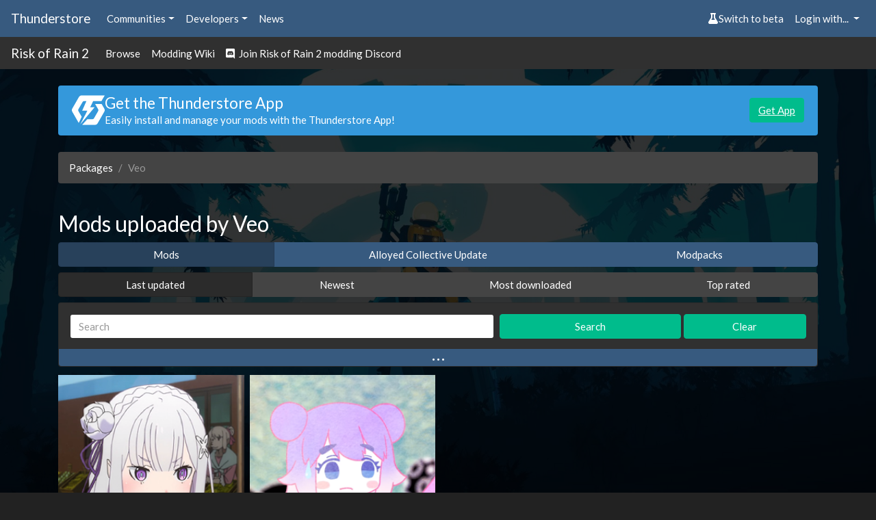

--- FILE ---
content_type: text/html; charset=utf-8
request_url: https://thunderstore.io/package/Veo/
body_size: 5648
content:




<!doctype html>
<html lang="en">
    <head>
        <script src="https://thunderstore.io/cyberstorm-static/scripts/beta-switch.js" async="true"></script><style>
.dathost-link::before,
.dathost-link::after {
  display:inline-flex;
  align-items:center;
  line-height:1;
  height:16px;
  padding:.25em;
  border-radius:.25em;
  text-transform:uppercase;
  vertical-align:text-bottom;
}

.dathost-link::before {
  content:"Ad";
  font-size:.625em;
  color:orange;
  border:1px solid orange;
  margin-right:6px;
  
}
.dathost-link::after {
  content:"30% off!";
  font-size:.75em;
  color:#fff;
  background-color:green;
  border:1px solid green;
  margin-left:6px;
}
</style><script>
window.nitroAds=window.nitroAds||{createAd:function(){window.nitroAds.queue.push(["createAd",arguments])},addUserToken:function(){window.nitroAds.queue.push(["addUserToken",arguments])},queue:[]};
</script>
<script async src="https://s.nitropay.com/ads-785.js" data-log-level="silent"></script>

        <title>Mods uploaded by Veo | Thunderstore - The Risk of Rain 2 Mod Database</title>
        <meta name="viewport" content="width=device-width, initial-scale=1, shrink-to-fit=no">
        <meta name="description" content="Thunderstore is a mod database and API for downloading Risk of Rain 2 mods">
        <link rel="icon" type="image/png" href="https://thunderstore.io/static/icon.ffafeeaa3ecf.png" />

        
        <meta property="og:title" content="Thunderstore | The Risk of Rain 2 Mod Database" />
        <meta property="og:type" content="website" />
        <meta property="og:url" content="https://thunderstore.io/package/Veo/" />
        <meta property="og:image" content="https://thunderstore.io/static/icon.ffafeeaa3ecf.png" />
        <meta property="og:image:width" content="1000" />
        <meta property="og:image:height" content="1000" />

        
        <meta property="og:description" content="Thunderstore is a mod database and API for downloading Risk of Rain 2 mods" />
        
        <meta property="og:site_name" content="Thunderstore" />
        

        
        <link rel="stylesheet" href="/static/css/all.a823c4d3201e.css">
        <script src="/static/js/all.71b637456502.js"></script>
    </head>
    <body>
        
            <div class="background">
                <div class="image" style="background: url(https://gcdn.thunderstore.io/live/community/riskofrain2/ror2-fullhd.jpg);"></div>
                <div class="tint"></div>
            </div>
        

        
        <nav class="navbar navbar-expand-sm navbar-dark bg-primary py-2">
            <a class="navbar-brand d-none d-md-block" href="/">
                Thunderstore
            </a>
            <ul class="navbar-nav">
                <li class="nav-item">
                    <div class="dropdown">
                        <a href="#" role="button" id="communitiesMenu" data-toggle="dropdown" aria-haspopup="true"
                           aria-expanded="false" class="nav-link dropdown-toggle">Communities</a>
                        
                        <div class="dropdown-menu communities-dropdown" aria-labelledby="communitiesMenu">
                            <div class="section">
                                <h6 class="title">Popular communities</h6>
                                <div class="grid" role="list">
                                    
                                        <a class="grid-item" href="/c/boneworks/" role="listitem">Boneworks</a>
                                    
                                        <a class="grid-item" href="/c/h3vr/" role="listitem">H3VR</a>
                                    
                                        <a class="grid-item" href="/c/lethal-company/" role="listitem">Lethal Company</a>
                                    
                                        <a class="grid-item" href="/c/peak/" role="listitem">PEAK</a>
                                    
                                        <a class="grid-item" href="/c/repo/" role="listitem">R.E.P.O.</a>
                                    
                                        <a class="grid-item" href="https://thunderstore.io/" role="listitem">Risk of Rain 2</a>
                                    
                                        <a class="grid-item" href="/c/northstar/" role="listitem">Titanfall 2: Northstar</a>
                                    
                                        <a class="grid-item" href="/c/valheim/" role="listitem">Valheim</a>
                                    
                                </div>
                            </div>
                            <div class="section">
                                <a class="link" href="/communities/">View all communities (220)</a>
                            </div>
                        </div>
                        
                    </div>
                </li>
                <li class="nav-item">
                    <div class="dropdown">
                        <a href="#" role="button" id="developersMenu" data-toggle="dropdown" aria-haspopup="true"
                           aria-expanded="false" class="nav-link dropdown-toggle">Developers</a>
                        <div class="dropdown-menu" aria-labelledby="developersMenu">
                            <a class="dropdown-item" href="/api/docs/">API Docs</a>
                            <a class="dropdown-item" href="https://github.com/thunderstore-io/Thunderstore">GitHub Repo</a>
                            <a class="dropdown-item" href="/package/create/docs/">Package Format Docs</a>
                            <a class="dropdown-item" href="/tools/markdown-preview/">Markdown Preview</a>
                            <a class="dropdown-item" href="/tools/manifest-v1-validator/">Manifest Validator</a>
                        </div>
                    </div>
                </li>
                
                <li class="nav-item">
                    <a href="https://blog.thunderstore.io/" class="nav-link " target="_self" rel="noopener">News</a>
                </li>
                
            </ul>
            <ul class="navbar-nav ml-auto">
                <li class="nav-item" id="nimbusBeta"></li>
                
                    <li class="nav-item">
                        <div class="dropdown">
                            <a href="#" id="loginMenu" class="nav-link dropdown-toggle" role="button"
                               data-toggle="dropdown" aria-haspopup="true" aria-expanded="false">
                                Login with...
                            </a>
                            <div class="dropdown-menu dropdown-menu-right" aria-labelledby="loginMenu">
                                <a class="dropdown-item" href="https://auth.thunderstore.io/auth/login/discord/?next=https%3A%2F%2Fthunderstore.io%2Fpackage%2FVeo%2F">
                                    <span class="fab fa-discord pr-1"></span>
                                    Discord
                                </a>
                                <a class="dropdown-item" href="https://auth.thunderstore.io/auth/login/github/?next=https%3A%2F%2Fthunderstore.io%2Fpackage%2FVeo%2F">
                                    <span class="fab fa-github pr-1"></span>
                                    GitHub
                                </a>
                                <a class="dropdown-item" href="https://auth.thunderstore.io/auth/login/overwolf/?next=https%3A%2F%2Fthunderstore.io%2Fpackage%2FVeo%2F">
                                    <img src="/static/overwolf-logo.ecf33b838b8a.svg" alt="" width="15" height="15"
                                         class="mr-1 ow-login-icon" style="vertical-align: -2px;" />
                                    Overwolf
                                </a>
                            </div>
                        </div>
                    </li>
                
            </ul>
        </nav>

        <nav class="navbar navbar-expand-sm navbar-dark bg-light py-1">
            <a class="navbar-brand d-none d-md-block" href="/package/">Risk of Rain 2</a>
            <ul class="navbar-nav">
                <li class="nav-item">
                    <a class="nav-link" href="/package/">Browse</a>
                </li>
                
                
                    <li class="nav-item">
                        <a class="nav-link" href="https://github.com/risk-of-thunder/R2Wiki/wiki">Modding Wiki</a>
                    </li>
                
                
                    <li class="nav-item">
                        <a class="nav-link" href="https://discord.gg/5MbXZvd"><span class="fab fa-discord"></span> &nbsp;Join Risk of Rain 2 modding Discord</a>
                    </li>
                
                
            </ul>
        </nav>

        <div class="main">
            <div class="main_content_left"></div>
            <div class="main_content_right"><style>
    .right-main-column {
        display: flex;
        flex-direction: column;
        position: sticky;
        top: 0;
    }
    .np-display-narrow {
        min-width: 160px;
        width: 160px;
        min-height: 600px;
        height: 600px;
        margin-top: 16px;
        margin-bottom: 16px;
        margin-right: 16px;
        display: none;
    }
    .np-display-square {
        min-width: 300px;
        width: 300px;
        min-height: 250px;
        height: 250px;
        margin-top: 16px;
        margin-bottom: 16px;
        margin-right: 16px;
        display: none;
    }
    @media (min-width: 1333px) and (max-width: 1474px) and (min-height: 860px) {
        .np-display-narrow {
            display: block;
        }
    }
    @media (min-width: 1475px) and (min-height: 590px) {
        .np-display-square:nth-of-type(-n+1) {
            display: block;
        }
    }
    @media (min-width: 1475px) and (min-height: 860px) {
        .np-display-square:nth-of-type(-n+2) {
            display: block;
        }
    }
    @media (min-width: 1475px) and (min-height: 1240px) {
        .np-display-square:nth-of-type(-n+3) {
            display: block;
        }
    }
</style>

<div class="right-main-column">
    <div class="np-display-square" id="right-column-1"></div>
    <div class="np-display-square" id="right-column-2"></div>
    <div class="np-display-square" id="right-column-3"></div>
    <div class="np-display-narrow" id="right-column-narrow"></div>
</div>

<script type="text/javascript">
if (!window.location.pathname.startsWith("/tools/") &&
    !window.location.pathname.startsWith("/package/create/") &&
    !window.location.pathname.startsWith("/settings/")) {
    window['nitroAds'].createAd('right-column-1', {
        "demo": false,
        "format": "display",
        "refreshLimit": 0,
        "refreshTime": 30,
        "renderVisibleOnly": true,
        "refreshVisibleOnly": true,
        "sizes": [
            [
                "300",
                "250"
            ],
        ],
        "report": {
            "enabled": true,
            "wording": "Report Ad",
            "position": "bottom-right"
        },
        "mediaQuery": "(min-width: 1475px) and (min-height: 590px)"
    });
}
</script>

<script type="text/javascript">
if (!window.location.pathname.startsWith("/tools/") &&
    !window.location.pathname.startsWith("/package/create/") &&
    !window.location.pathname.startsWith("/settings/")) {
    window['nitroAds'].createAd('right-column-2', {
        "demo": false,
        "format": "display",
        "refreshLimit": 0,
        "refreshTime": 30,
        "renderVisibleOnly": true,
        "refreshVisibleOnly": true,
        "sizes": [
            [
                "300",
                "250"
            ]
        ],
        "report": {
            "enabled": true,
            "wording": "Report Ad",
            "position": "bottom-right"
        },
        "mediaQuery": "(min-width: 1475px) and (min-height: 860px)"
    });
}
</script>

<script type="text/javascript">
if (!window.location.pathname.startsWith("/tools/") &&
    !window.location.pathname.startsWith("/package/create/") &&
    !window.location.pathname.startsWith("/settings/")) {
    window['nitroAds'].createAd('right-column-3', {
        "demo": false,
        "format": "display",
        "refreshLimit": 0,
        "refreshTime": 30,
        "renderVisibleOnly": true,
        "refreshVisibleOnly": true,
        "sizes": [
            [
                "300",
                "250"
            ]
        ],
        "report": {
            "enabled": true,
            "wording": "Report Ad",
            "position": "bottom-right"
        },
        "mediaQuery": "(min-width: 1475px) and (min-height: 1240px)"
    });
}
</script>

<script type="text/javascript">
if (!window.location.pathname.startsWith("/tools/") &&
    !window.location.pathname.startsWith("/package/create/") &&
    !window.location.pathname.startsWith("/settings/")) {
    window['nitroAds'].createAd('right-column-narrow', {
        "demo": false,
        "format": "display",
        "refreshLimit": 0,
        "refreshTime": 30,
        "renderVisibleOnly": true,
        "refreshVisibleOnly": true,
        "sizes": [
            [
                "160",
                "600"
            ],
        ],
        "report": {
            "enabled": true,
            "wording": "Report Ad",
            "position": "bottom-right"
        },
        "mediaQuery": "(min-width: 1333px) and (max-width: 1474px) and (min-height: 860px)"
    });
}
</script></div>
            <div class="main_content_middle container pt-2">
                

                
                    <div class="alert alert-info mt-3" role="alert" id="get-app-alert" style="display:flex; align-items:center; gap: 1.5rem;">
  <div>
    <img class="mb-0" style="
    font-size: 1.5rem;
    width: 3rem;
    height: 3rem;
    line-height: 1;
    display: flex;
    align-items: center;
    justify-content: center;"
    src="https://gcdn.thunderstore.io/static/ts/thunderstore-logomark-white.svg"
  />
  </div>
   <div style="flex:1;">
      <h4 class="mb-0">Get the Thunderstore App</h4>
        <p class="mb-0">Easily install and manage your mods with the Thunderstore App!</p>
  </div>
  <div>
    <a href="https://get.thunderstore.io/" target="_blank" class="btn btn-success">Get App</a>
  </div>
</div>
                

                <div class="mt-4">
                



<nav class="mt-3" aria-label="breadcrumb">
  <ol class="breadcrumb">
    
        
            <li class="breadcrumb-item"><a href="/package/">Packages</a></li>
        
    
        
            <li class="breadcrumb-item active" aria-current="page">Veo</li>
        
    
  </ol>
</nav>


<div class="row">
    <h3 class="col-12 mt-4">Mods uploaded by Veo</h3>
</div>


<div class="m-0 mb-2 p-0 w-100">
    <div class="btn-group d-flex" role="group" aria-label="Result ordering">
        
            <a href="/package/Veo/?section=mods" class="btn btn-primary active">
                Mods
            </a>
        
            <a href="/package/Veo/?section=alloyed-collective-update" class="btn btn-primary ">
                Alloyed Collective Update
            </a>
        
            <a href="/package/Veo/?section=modpacks" class="btn btn-primary ">
                Modpacks
            </a>
        
    </div>
</div>


<div class="m-0 mb-2 p-0 w-100">
    <div class="btn-group d-flex" role="group" aria-label="Result ordering">
        
            <a href="/package/Veo/?ordering=last-updated" class="btn btn-secondary active">
                Last updated
            </a>
        
            <a href="/package/Veo/?ordering=newest" class="btn btn-secondary ">
                Newest
            </a>
        
            <a href="/package/Veo/?ordering=most-downloaded" class="btn btn-secondary ">
                Most downloaded
            </a>
        
            <a href="/package/Veo/?ordering=top-rated" class="btn btn-secondary ">
                Top rated
            </a>
        
    </div>
</div>

<form class="form-inline" method="get" action="/package/Veo/">
    <div class="card bg-light w-100 mb-2">
        <div class="card-body search-options py-3 mb-4 px-3">

            <div class="row m-0 p-0 w-100 align-items-center">
                <div class="col-7 m-0 p-0 pr-2">
                    <input class="form-control w-100" type="search" name="q" placeholder="Search" aria-label="Search" value="">
                    <input type="hidden" name="ordering" value="last-updated">
                    
                    <input type="hidden" name="section" value="mods">
                    
                </div>
                <div class="col-3 m-0 p-0 pr-1">
                    <button class="btn btn-success w-100" type="submit">Search</button>
                </div>
                <div class="col-2 m-0 p-0">
                    <a href="/package/" class="btn btn-success w-100">Clear</a>
                </div>
                <button class="btn m-0 p-0 search-options-btn" type="button" data-toggle="collapse" data-target="#advancedSearch"
                        aria-expanded="false"
                        aria-controls="advancedSearch">
                    <span class="icon">&hellip;</span>
                </button>
            </div>

            <div class="collapse " id="advancedSearch">
                <div class="row m-0 p-0 w-100 my-1 align-items-center">
                    <div class="col-7 pl-0 pr-2">
                        <select class="slimselect-lg slimselect-info" name="included_categories" id="included_categories" multiple="">
                            
                                <option
                                    value="1"
                                    
                                >
                                    Mods
                                </option>
                            
                                <option
                                    value="2"
                                    
                                >
                                    Tools
                                </option>
                            
                                <option
                                    value="3"
                                    
                                >
                                    Libraries
                                </option>
                            
                                <option
                                    value="4"
                                    
                                >
                                    Modpacks
                                </option>
                            
                                <option
                                    value="5"
                                    
                                >
                                    Skins
                                </option>
                            
                                <option
                                    value="6"
                                    
                                >
                                    Maps
                                </option>
                            
                                <option
                                    value="8"
                                    
                                >
                                    Tweaks
                                </option>
                            
                                <option
                                    value="9"
                                    
                                >
                                    Items
                                </option>
                            
                                <option
                                    value="10"
                                    
                                >
                                    Language
                                </option>
                            
                                <option
                                    value="11"
                                    
                                >
                                    Audio
                                </option>
                            
                                <option
                                    value="12"
                                    
                                >
                                    Enemies
                                </option>
                            
                                <option
                                    value="7"
                                    
                                >
                                    Player Characters
                                </option>
                            
                                <option
                                    value="13"
                                    
                                >
                                    NSFW
                                </option>
                            
                                <option
                                    value="14"
                                    
                                >
                                    Artifacts
                                </option>
                            
                                <option
                                    value="15"
                                    
                                >
                                    Client-side
                                </option>
                            
                                <option
                                    value="16"
                                    
                                >
                                    Server-side
                                </option>
                            
                                <option
                                    value="91"
                                    
                                >
                                    Gamemodes
                                </option>
                            
                                <option
                                    value="132"
                                    
                                >
                                    Skills
                                </option>
                            
                                <option
                                    value="185"
                                    
                                >
                                    Survivors of the Void
                                </option>
                            
                                <option
                                    value="235"
                                    
                                >
                                    Emotes
                                </option>
                            
                                <option
                                    value="327"
                                    
                                >
                                    Halloween Modjam 2022
                                </option>
                            
                                <option
                                    value="947"
                                    
                                >
                                    Seekers of the Storm Update
                                </option>
                            
                                <option
                                    value="1766"
                                    
                                >
                                    Alloyed Collective
                                </option>
                            
                        </select>
                        <script type="text/javascript">
                            new SlimSelect({
                                select: "#included_categories",
                                placeholder: "Include Categories",
                            });
                        </script>
                    </div>
                    <div class="col-5 pr-0">
                        <div class="checkbox option custom-control custom-switch">
                            <input
                                type="checkbox"
                                class="custom-control-input"
                                id="nsfw"
                                name="nsfw"
                                
                            />
                            <label class="custom-control-label" for="nsfw">Show NSFW</label>
                        </div>
                    </div>
                </div>

                <div class="row m-0 p-0 w-100 align-items-center">
                    <div class="col-7 pl-0 pr-2">
                        <select class="slimselect-lg slimselect-danger" name="excluded_categories" id="excluded_categories" multiple="">
                            
                                <option
                                    value="1"
                                    
                                >
                                    Mods
                                </option>
                            
                                <option
                                    value="2"
                                    
                                >
                                    Tools
                                </option>
                            
                                <option
                                    value="3"
                                    
                                >
                                    Libraries
                                </option>
                            
                                <option
                                    value="4"
                                    
                                >
                                    Modpacks
                                </option>
                            
                                <option
                                    value="5"
                                    
                                >
                                    Skins
                                </option>
                            
                                <option
                                    value="6"
                                    
                                >
                                    Maps
                                </option>
                            
                                <option
                                    value="8"
                                    
                                >
                                    Tweaks
                                </option>
                            
                                <option
                                    value="9"
                                    
                                >
                                    Items
                                </option>
                            
                                <option
                                    value="10"
                                    
                                >
                                    Language
                                </option>
                            
                                <option
                                    value="11"
                                    
                                >
                                    Audio
                                </option>
                            
                                <option
                                    value="12"
                                    
                                >
                                    Enemies
                                </option>
                            
                                <option
                                    value="7"
                                    
                                >
                                    Player Characters
                                </option>
                            
                                <option
                                    value="13"
                                    
                                >
                                    NSFW
                                </option>
                            
                                <option
                                    value="14"
                                    
                                >
                                    Artifacts
                                </option>
                            
                                <option
                                    value="15"
                                    
                                >
                                    Client-side
                                </option>
                            
                                <option
                                    value="16"
                                    
                                >
                                    Server-side
                                </option>
                            
                                <option
                                    value="91"
                                    
                                >
                                    Gamemodes
                                </option>
                            
                                <option
                                    value="132"
                                    
                                >
                                    Skills
                                </option>
                            
                                <option
                                    value="185"
                                    
                                >
                                    Survivors of the Void
                                </option>
                            
                                <option
                                    value="235"
                                    
                                >
                                    Emotes
                                </option>
                            
                                <option
                                    value="327"
                                    
                                >
                                    Halloween Modjam 2022
                                </option>
                            
                                <option
                                    value="947"
                                    
                                >
                                    Seekers of the Storm Update
                                </option>
                            
                                <option
                                    value="1766"
                                    
                                >
                                    Alloyed Collective
                                </option>
                            
                        </select>
                        <script type="text/javascript">
                            new SlimSelect({
                                select: "#excluded_categories",
                                placeholder: "Exclude Categories",
                            });
                        </script>
                    </div>
                    <div class="col-5 pr-0">
                        <div class="checkbox option custom-control custom-switch">
                            <input
                                type="checkbox"
                                class="custom-control-input"
                                id="deprecated"
                                name="deprecated"
                                
                            />
                            <label class="custom-control-label" for="deprecated">Show deprecated</label>
                        </div>
                    </div>
                </div>
            </div>
        </div>
    </div>
</form>


    <div class="d-flex flex-row flex-wrap mb-3 package-list">
    
        <div class="col-6 col-md-4 col-lg-3 mb-2 p-1 d-flex flex-column
                    ">
            <div class="p-0 bg-light">
                
                <a href="https://thunderstore.io/package/Veo/ReZeroEmiliaSkin/">
                    <img class="w-100" src="https://gcdn.thunderstore.io/live/repository/icons/Veo-ReZeroEmiliaSkin-1.0.0.png.256x256_q95_crop.png" alt="Veo-ReZeroEmiliaSkin icon">
                </a>
            </div>
            <div class="bg-light p-2">
                <div class="row mb-1">
                    <div class="col-6" title="Downloads">
                        <i class="fas fa-download text-dark mr-1"></i>&nbsp;40416
                    </div>
                    <div class="col-6 text-right" title="Likes">
                        <span id="package-rating-6cc82d76-1fbd-4633-8a0a-5081016ad8f0">6</span>&nbsp;<i class="fas fa-thumbs-up text-dark ml-1" data-action="package.rate" data-target="6cc82d76-1fbd-4633-8a0a-5081016ad8f0"></i>
                    </div>
                </div>
                <h5 class="mb-0 overflow-hidden text-nowrap w-100" title="ReZeroEmiliaSkin">ReZeroEmiliaSkin</h5>
                <div class="overflow-hidden text-nowrap w-100">By <a href="/package/Veo/">Veo</a></div>
            </div>
            <div class="bg-light px-2 flex-grow-1">
                Adds Emilia from Re: Zero as a Huntress skin.
            </div>
            <div class="category-badge-container bg-light px-2 pt-2 flex-grow-1 d-flex flex-row flex-wrap align-items-end align-content-end ">
                
                    <a href="/package/?included_categories=5"><span class="badge badge-pill badge-secondary category-badge">Skins</span></a>
                
            </div>
            <div class="bg-light p-2">
                <div class="text-dark">
                    <small>Last updated: 2 years ago</small>
                </div>
            </div>
        </div>
    
        <div class="col-6 col-md-4 col-lg-3 mb-2 p-1 d-flex flex-column
                    ">
            <div class="p-0 bg-light">
                
                <a href="https://thunderstore.io/package/Veo/SnailchanSkin/">
                    <img class="w-100" src="https://gcdn.thunderstore.io/live/repository/icons/Veo-SnailchanSkin-1.1.0.png.256x256_q95_crop.png" alt="Veo-SnailchanSkin icon">
                </a>
            </div>
            <div class="bg-light p-2">
                <div class="row mb-1">
                    <div class="col-6" title="Downloads">
                        <i class="fas fa-download text-dark mr-1"></i>&nbsp;11234
                    </div>
                    <div class="col-6 text-right" title="Likes">
                        <span id="package-rating-d50800f3-09a6-4e15-8c06-8b94c72d1756">3</span>&nbsp;<i class="fas fa-thumbs-up text-dark ml-1" data-action="package.rate" data-target="d50800f3-09a6-4e15-8c06-8b94c72d1756"></i>
                    </div>
                </div>
                <h5 class="mb-0 overflow-hidden text-nowrap w-100" title="SnailchanSkin">SnailchanSkin</h5>
                <div class="overflow-hidden text-nowrap w-100">By <a href="/package/Veo/">Veo</a></div>
            </div>
            <div class="bg-light px-2 flex-grow-1">
                Adds Snailchan from the SUPERGIRL MV as a Mercenary and Captain skin.
            </div>
            <div class="category-badge-container bg-light px-2 pt-2 flex-grow-1 d-flex flex-row flex-wrap align-items-end align-content-end ">
                
                    <a href="/package/?included_categories=5"><span class="badge badge-pill badge-secondary category-badge">Skins</span></a>
                
            </div>
            <div class="bg-light p-2">
                <div class="text-dark">
                    <small>Last updated: 2 years ago</small>
                </div>
            </div>
        </div>
    
    </div>
    




                </div>

                
                    <style scoped>
    .bottom-ads {
        margin-top: 30px;
        display: flex;
    }
    .bottom-video {
        width: 480px;
    }
    .bottom-ad-wrapper {
        display: flex;
        flex: 1;
        justify-content: flex-end;
    }
    .bottom-banner {
        max-width: 320px;
    }
    @media (max-width: 991px) {
        .bottom-ads {
            flex-direction: column-reverse;
            gap: 35px;
            margin-bottom: 10px;
        }
        .bottom-ad-wrapper{
            display: flex;
            justify-content: center;
        }
        .bottom-video-wrapper{
            display: flex;
            flex: 1;
            justify-content: center;
        }
    }
</style>

<div class="bottom-ads" >
    <div class="bottom-video-wrapper">
        <div id="bottom-video" class="bottom-video"></div>
    </div>
    <div class="bottom-ad-wrapper">
        <div id="bottom-ad" class="bottom-banner"></div>
    </div>
</div>

<script type="text/javascript">
if (!window.location.pathname.startsWith("/tools/") &&
    !window.location.pathname.startsWith("/package/create/") &&
    !window.location.pathname.startsWith("/settings/")) {
    window['nitroAds'].createAd('bottom-video-2', {
        "format": "floating",
        "refreshLimit": 0,
        "refreshTime": 30,
        "floating": {
            reduceMobileSize: true,
        },
        "report": {
            "enabled": true,
            "icon": true,
            "wording": "Report Ad",
            "position": "top-left",
        }
    });
}
</script>

<script type="text/javascript">
if (!window.location.pathname.startsWith("/tools/") &&
    !window.location.pathname.startsWith("/package/create/") &&
    !window.location.pathname.startsWith("/settings/")) {
    window['nitroAds'].createAd('bottom-ad', {
        "demo": false,
        "refreshLimit": 0,
        "refreshTime": 30,
        "renderVisibleOnly": true,
        "refreshVisibleOnly": true,
        "sizes": [
            [
                "300",
                "250"
            ],
            [
                "320",
                "50"
            ],
        ],
        "report": {
            "enabled": true,
            "wording": "Report Ad",
            "position": "bottom"
        },
    });
}
</script><style scoped>
@media (min-width: 1025px) {
    .bottom-padding {
        height: 20px;
    }
}
</style>

<div class="bottom-padding"></div>
                
            </div>
        </div>
        <div class="footer">
            <div class="footer_top">
                
                    
                
            </div>
            <div class="container footer_content">
                <div class="footer_content_left">
                    <img class="thunderstore_logo" src="/static/ts-logo-horizontal.53cccafa367c.svg" />
                    
                        
                    
                </div>
                
                <div class="footer_content_right">
                    
                    
                    <div class="footer_column">
                        <h2>About</h2>
                        
                            <a
                                
                                target="_self"
                                href="https://pages.thunderstore.io/p/contact-us">Contact Us</a>
                        
                            <a
                                
                                target="_self"
                                href="https://pages.thunderstore.io/p/privacy-policy">Privacy Policy</a>
                        
                            <a
                                
                                target="_self"
                                href="https://wiki.thunderstore.io/">Thunderstore Wiki</a>
                        
                    </div>
                    
                    <div class="footer_column">
                        <h2>Developers</h2>
                        
                            <a
                                
                                
                                href="/api/docs/">API Docs</a>
                        
                            <a
                                
                                
                                href="https://github.com/thunderstore-io/Thunderstore">GitHub Repo</a>
                        
                            <a
                                
                                
                                href="/package/create/docs/">Package Format Docs</a>
                        
                            <a
                                
                                
                                href="/tools/markdown-preview/">Markdown Preview</a>
                        
                            <a
                                
                                
                                href="/tools/manifest-v1-validator/">Manifest Validator</a>
                        
                    </div>
                    
                </div>
                
            </div>
            <div class="container footer_links">
                <p>Thunderstore 2024</p>
                <div>
                    <a class="nav-link" href="https://discord.thunderstore.io/"><span class="fab fa-discord" style="min-height: 24px"></span></a>
                </div>
            </div>
        </div>
    </body>
</html>
